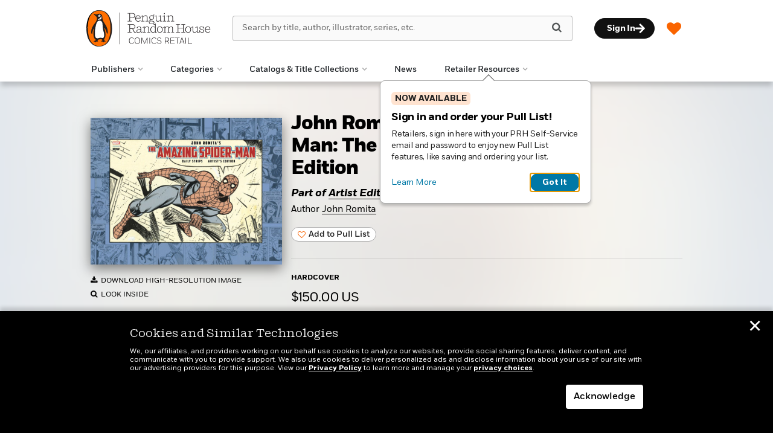

--- FILE ---
content_type: text/javascript
request_url: https://prhcomics.com/wp-content/themes/sales-platform-white-label-theme/js/prh-wishlist-cart.js?ver=1.1.28
body_size: -147
content:
jQuery.fn.prhStickyHeader = function() {
	var $ = jQuery,
		$this = $(this),
		$window = $(window),
		$position = $this[0].getBoundingClientRect(),
		$prev = 0,
		$scrollTop,
		$screenSm = 768;

	$this.closest("div").css("height", $this.height());

	if ($position.width >= $screenSm) {
	} else {
		fixedMenu();
	}

	function fixedMenu() {

		$window.on("scroll", function() {
			$scrollTop = $window.scrollTop();
			$prev = $scrollTop;
		});
	}
};

(function($) {
	var header = $("#wishlist-cart-sticky-header");
	if (header.length) {
		// header.prhStickyHeader(); // legacy function sticky/scroll function?
	}
})(jQuery);


--- FILE ---
content_type: image/svg+xml
request_url: https://prhcomics.com/wp-content/themes/sales-platform-white-label-theme/img/social-new/linkedin-disabled.svg
body_size: 98
content:
<svg width="42" height="42" viewBox="0 0 42 42" fill="none" xmlns="http://www.w3.org/2000/svg">
<g opacity="0.5">
<rect x="0.5" y="0.5" width="41" height="41" rx="20.5" fill="white"/>
<rect x="0.5" y="0.5" width="41" height="41" rx="20.5" stroke="#AAAAAA"/>
<path fill-rule="evenodd" clip-rule="evenodd" d="M16.0209 29.9799H12.2967V17.9893H16.0209V29.9799ZM14.1568 16.3537C12.9661 16.3537 12 15.3675 12 14.1768C12 12.9862 12.9661 12.02 14.1568 12.02C15.3474 12.02 16.3136 12.9862 16.3136 14.1768C16.3136 15.3675 15.3474 16.3537 14.1568 16.3537ZM29.9599 29.9799H26.2437V24.143C26.2437 22.7519 26.2156 20.9679 24.3074 20.9679C22.371 20.9679 22.0744 22.4793 22.0744 24.0427V29.9799H18.3541V17.9893H21.9261V19.6249H21.9782C22.4753 18.6828 23.69 17.6886 25.502 17.6886C29.2704 17.6886 29.9639 20.1701 29.9639 23.3933V29.9799H29.9599Z" fill="#444444"/>
<mask id="mask0_3253_1714" style="mask-type:luminance" maskUnits="userSpaceOnUse" x="12" y="12" width="18" height="18">
<path fill-rule="evenodd" clip-rule="evenodd" d="M16.0209 29.9799H12.2967V17.9893H16.0209V29.9799ZM14.1568 16.3537C12.9661 16.3537 12 15.3675 12 14.1768C12 12.9862 12.9661 12.02 14.1568 12.02C15.3474 12.02 16.3136 12.9862 16.3136 14.1768C16.3136 15.3675 15.3474 16.3537 14.1568 16.3537ZM29.9599 29.9799H26.2437V24.143C26.2437 22.7519 26.2156 20.9679 24.3074 20.9679C22.371 20.9679 22.0744 22.4793 22.0744 24.0427V29.9799H18.3541V17.9893H21.9261V19.6249H21.9782C22.4753 18.6828 23.69 17.6886 25.502 17.6886C29.2704 17.6886 29.9639 20.1701 29.9639 23.3933V29.9799H29.9599Z" fill="white"/>
</mask>
<g mask="url(#mask0_3253_1714)">
</g>
</g>
</svg>
